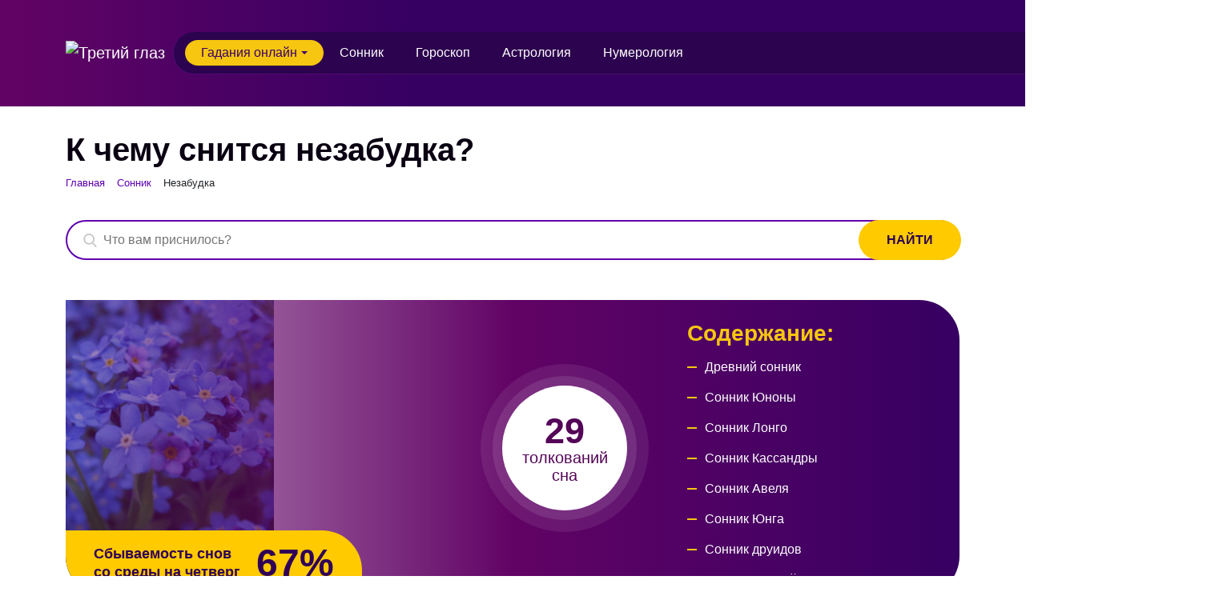

--- FILE ---
content_type: text/html; charset=UTF-8
request_url: https://t-eye.ru/sonnik/nezabudka/
body_size: 13553
content:
<!DOCTYPE html>
<html>
	<head>
        <meta name="viewport" content="width=device-width, initial-scale=1.0, maximum-scale=1.0, user-scalable=0">
		<title>Что означает сон незабудка по соннику 😴 - к чему снится незабудка</title>
        <meta http-equiv="Content-Type" content="text/html; charset=UTF-8" />
<meta name="robots" content="index, follow" />
<meta name="description" content="Что означает сон незабудка - ✅ бесплатное толкование сна онлайн по сонникам: древний сонник, Юноны, Лонго, Кассандры, Авеля, Юнга, друидов, модернистский сонник, для девочек, целительницы Федоровской, Симеона Прозорова, для стервы, новейший сонник, толкование снов, Шереминской, большой (Наталья Степанова), Нины Гришиной, цветов, детский сонник, толкователь снов, астрологический сонник, Кананита, эзотерический сонник, старинный сонник, персидский сонник, персидский Тифлиси, Хассе, Велес, электронный сонник" />
<link rel="canonical" href="https://t-eye.ru/sonnik/nezabudka/" />
<link href="/bitrix/js/main/core/css/core.min.css?16091675502854" type="text/css" rel="stylesheet" />

<script type="text/javascript" data-skip-moving="true">(function(w, d, n) {var cl = "bx-core";var ht = d.documentElement;var htc = ht ? ht.className : undefined;if (htc === undefined || htc.indexOf(cl) !== -1){return;}var ua = n.userAgent;if (/(iPad;)|(iPhone;)/i.test(ua)){cl += " bx-ios";}else if (/Android/i.test(ua)){cl += " bx-android";}cl += (/(ipad|iphone|android|mobile|touch)/i.test(ua) ? " bx-touch" : " bx-no-touch");cl += w.devicePixelRatio && w.devicePixelRatio >= 2? " bx-retina": " bx-no-retina";var ieVersion = -1;if (/AppleWebKit/.test(ua)){cl += " bx-chrome";}else if ((ieVersion = getIeVersion()) > 0){cl += " bx-ie bx-ie" + ieVersion;if (ieVersion > 7 && ieVersion < 10 && !isDoctype()){cl += " bx-quirks";}}else if (/Opera/.test(ua)){cl += " bx-opera";}else if (/Gecko/.test(ua)){cl += " bx-firefox";}if (/Macintosh/i.test(ua)){cl += " bx-mac";}ht.className = htc ? htc + " " + cl : cl;function isDoctype(){if (d.compatMode){return d.compatMode == "CSS1Compat";}return d.documentElement && d.documentElement.clientHeight;}function getIeVersion(){if (/Opera/i.test(ua) || /Webkit/i.test(ua) || /Firefox/i.test(ua) || /Chrome/i.test(ua)){return -1;}var rv = -1;if (!!(w.MSStream) && !(w.ActiveXObject) && ("ActiveXObject" in w)){rv = 11;}else if (!!d.documentMode && d.documentMode >= 10){rv = 10;}else if (!!d.documentMode && d.documentMode >= 9){rv = 9;}else if (d.attachEvent && !/Opera/.test(ua)){rv = 8;}if (rv == -1 || rv == 8){var re;if (n.appName == "Microsoft Internet Explorer"){re = new RegExp("MSIE ([0-9]+[\.0-9]*)");if (re.exec(ua) != null){rv = parseFloat(RegExp.$1);}}else if (n.appName == "Netscape"){rv = 11;re = new RegExp("Trident/.*rv:([0-9]+[\.0-9]*)");if (re.exec(ua) != null){rv = parseFloat(RegExp.$1);}}}return rv;}})(window, document, navigator);</script>


<link href="/bitrix/cache/css/s1/tg/page_4b38ba384f001e9f4a853a1399cc5356/page_4b38ba384f001e9f4a853a1399cc5356_v1.css?16124862991624" type="text/css"  rel="stylesheet" />
<link href="/bitrix/cache/css/s1/tg/template_4c2d6a6393875316f0776d312ffe571d/template_4c2d6a6393875316f0776d312ffe571d_v1.css?1708595198194033" type="text/css"  data-template-style="true" rel="stylesheet" />







        <link rel="shortcut icon" type="image/x-icon" href="https://t-eye.ru/favicon.ico">
        
        <link rel="preload" href="/bitrix/templates/tg/assets/css/fonts.css" as="style" onload="this.onload=null;this.rel='stylesheet'">
        <noscript><link rel="stylesheet" href="/bitrix/templates/tg/assets/css/fonts.css"></noscript>
        <!-- Yandex.Metrika counter -->  <noscript><div><img src="https://mc.yandex.ru/watch/72132610" style="position:absolute; left:-9999px;" alt="" /></div></noscript> <!-- /Yandex.Metrika counter -->
                    </head>
	<body>
        <header>
            <div id="panel">
                            </div>
            <div class="top-header-block-wrap">
                <nav class="navbar navbar-expand-lg">
                    <div class="container-xl">
                        <div class="logo">
                            <a class="navbar-brand" href="/"><img src="/bitrix/templates/tg/assets/img/logo.svg" alt="Третий глаз"></a>
                        </div>

                        <button class="navbar-toggler" type="button" data-bs-toggle="collapse" data-bs-target="#top-menu" aria-controls="top-menu" aria-expanded="false" aria-label="Toggle navigation">
                            <span class="navbar-toggler-icon"></span>
                        </button>
                        <div class="collapse navbar-collapse" id="top-menu">
                            <div class="logo logo-menu">
                                <a class="navbar-brand" href="/"><img src="/bitrix/templates/tg/assets/img/logo.svg" alt="Третий глаз"></a>
                            </div>
                            <ul class="navbar-nav me-auto mb-2 mb-md-0">
                                <li class="nav-item dropdown dd-menu-gd active">
                                    <a class="nav-link dropdown-toggle" href="#" data-bs-toggle="dropdown" aria-expanded="false">Гадания онлайн</a>
                                    <div class="dropdown-menu dropdown-menu-gd">
                                        <div class="menu-gd">
                                            <div class="menu-gd-inn">
                                                <div class="menu-gd-col">
                                                    <div class="menu-gd-col-title"><a href="/gadaniya/gadaniya-na-kartakh/">Гадание на картах</a></div>
                                                    <div class="menu-gd-col-inner">
                                                        <ul>
                                                            <li><a href="/gadaniya/gadaniya-na-kartakh-taro/">На картах Таро</a></li>
                                                            <li><a href="/gadaniya/gadaniya-na-kartakh-lenorman/">На картах Ленорман</a></li>
                                                            <li><a href="/gadaniya/gadaniya-na-tsyganskikh-kartakh/">На цыганских картах</a></li>
                                                            <li><a href="/gadaniya/gadaniya-na-igralnykh-kartakh/">На игральных картах</a></li>
                                                        </ul>
                                                    </div>
                                                </div>
                                                <div class="menu-gd-col">
                                                    <div class="menu-gd-col-title">Другие online гадания</div>
                                                    <div class="menu-gd-col-flex">
                                                        <div class="menu-gd-col-inner">
                                                            <ul>
                                                                <li><a href="/gadaniya/gadaniya-na-budushchee/">На будущее</a></li>
                                                                <li><a href="/gadaniya/gadaniya-na-lyubov/">На любовь</a></li>
                                                                <li><a href="/gadaniya/gadaniya-na-sveche/">На свече</a></li>
                                                                <li><a href="/gadaniya/gadaniya-na-kubikakh/">На кубиках</a></li>
                                                                <li><a href="/gadaniya/gadaniya-na-zerkale/">На зеркале</a></li>
                                                            </ul>
                                                        </div>
                                                        <div class="menu-gd-col-inner">
                                                            <ul>
                                                                <li><a href="/gadaniya/gadaniya-na-kofe/">На кофе</a></li>
                                                                <li><a href="/gadaniya/gadaniya-na-spichkakh/">На спичках</a></li>
                                                                <li><a href="/gadaniya/gadaniya-na-pechene/">На печенье</a></li>
                                                                <li><a href="/gadaniya/gadaniya-na-khrustalnom-share/">На шаре</a></li>
                                                                <li><a href="/gadaniya/gadaniya-na-situatsii/">На ситуации</a></li>
                                                            </ul>
                                                        </div>
                                                    </div>
                                                </div>
                                            </div>
                                            <div class="menu-gd-col-full">
                                                <a class="menu-gd-big-btn" href="/gadaniya/">Полный список <span>онлайн</span> гаданий</a>
                                            </div>
                                        </div>
                                    </div>
                                </li>
                                <li class="nav-item">
                                    <a class="nav-link" href="/sonnik/">Сонник</a>
                                </li>
                                <li class="nav-item">
                                    <a class="nav-link" href="/goroskop/">Гороскоп</a>
                                </li>
                                <li class="nav-item">
                                    <a class="nav-link" href="/astrologiya/">Астрология</a>
                                </li>
                                <li class="nav-item">
                                    <a class="nav-link" href="/numerologiya/">Нумерология</a>
                                </li>

                            </ul>
                            <form class="search form-pure d-none">
                                <input class="form-control" type="text" placeholder="Поиск" aria-label="Поиск">
                            </form>
                        </div>
                    </div>
                </nav>
            </div>
        </header>




    <section class="page-title">
        <div class="container-xl">
            <div class="row">
                <div class="col-12">

                    <h1>К чему снится незабудка?</h1>

                    <link href="/bitrix/css/main/font-awesome.css?160916755628777" type="text/css" rel="stylesheet" />
<div class="bx-breadcrumb" itemprop="http://schema.org/breadcrumb" itemscope itemtype="http://schema.org/BreadcrumbList">
			<div class="bx-breadcrumb-item " id="bx_breadcrumb_0" itemprop="itemListElement" itemscope itemtype="http://schema.org/ListItem">
				
				<a href="/" title="Главная" itemprop="item">
					<span itemprop="name">Главная</span>
				</a>
				<meta itemprop="position" content="1" />
			</div>
			<div class="bx-breadcrumb-item last-cr-item" id="bx_breadcrumb_1" itemprop="itemListElement" itemscope itemtype="http://schema.org/ListItem">
				<i class="fa fa-angle-right"></i>
				<a href="/sonnik/" title="Сонник" itemprop="item">
					<span itemprop="name">Сонник</span>
				</a>
				<meta itemprop="position" content="2" />
			</div>
			<div class="bx-breadcrumb-item">
				<i class="fa fa-angle-right"></i>
				<span>Незабудка</span>
			</div><div style="clear:both"></div></div>                </div>
            </div>
        </div>
    </section>


    <section class="sh-section sonnik-section-detail pb-50" itemscope itemtype="https://schema.org/Article">
        <meta itemprop="headline name" content="К чему снится незабудка?">
        <link itemprop="image" href="https://t-eye.ru/upload/resize_cache/iblock/72f/500_500_1/72fce34e7209bd62c0128a60d8ab938e.jpg">

        <div class="container-xl">
            <div class="row">
                <div class="col-lg col-sm-12 col-12">
                    <div class="search_sn">
                        

	<div id="title-search">
	<form action="/sonnik/search/index.php">
		<input id="title-search-input" placeholder="Что вам приснилось?" type="text" name="q" value="" size="40" maxlength="50" autocomplete="off" />
        <input name="s" type="submit" value='Найти' />
	</form>
	</div>
                                            </div>
                </div>
            </div>
            <div class="row">
                <div class="col-12" itemprop="articleBody">

                    <div class="sonnik-detail-top-block-wrap">
                        <div class="probability-block">
                                                        <div class="probability-txt">Сбываемость снов <br>со среды на четверг</div>
                            <div class="probability-percent">67%</div>
                        </div>
                        <div class="sonnik-detail-top-block">
                            <div class="sdtb-block sdtb-left">
                                <div class="slv-img">
                                    <img src="/upload/resize_cache/iblock/72f/500_500_1/72fce34e7209bd62c0128a60d8ab938e.jpg" alt="Что значит Незабудка во сне">
                                </div>
                            </div>
                            <div class="sdtb-block sdtb-right">
                                <div class="circle-num-wrap">
                                    <div class="circle-num">
                                        <strong>29 </strong>
                                        толкований<br> сна                                    </div>
                                </div>
                                <div class="soderzhanie">
                                    <div class="soderzhanie-title h3">Содержание:</div>
                                    <div class="soderzhanie-inner scroll-cust">
                                        <ul class="link-list-line">
                                                                                            <li data-bs-toggle="collapse" data-bs-target="#ac4695">
                                                    <a href="#drevniy-sonnik">
                                                 <strong>Древний сонник</strong>
                                                    </a>
                                                </li>
                                                                                            <li data-bs-toggle="collapse" data-bs-target="#ac177597">
                                                    <a href="#yunony">
                                                 <strong>Сонник Юноны</strong>
                                                    </a>
                                                </li>
                                                                                            <li data-bs-toggle="collapse" data-bs-target="#ac2207">
                                                    <a href="#sonnik-longo">
                                                 <strong>Сонник Лонго</strong>
                                                    </a>
                                                </li>
                                                                                            <li data-bs-toggle="collapse" data-bs-target="#ac144151">
                                                    <a href="#sonnik-kassandry">
                                                 <strong>Сонник Кассандры</strong>
                                                    </a>
                                                </li>
                                                                                            <li data-bs-toggle="collapse" data-bs-target="#ac129109">
                                                    <a href="#sonnik-avelya">
                                                 <strong>Сонник Авеля</strong>
                                                    </a>
                                                </li>
                                                                                            <li data-bs-toggle="collapse" data-bs-target="#ac165210">
                                                    <a href="#sonnik-yunga">
                                                 <strong>Сонник Юнга</strong>
                                                    </a>
                                                </li>
                                                                                            <li data-bs-toggle="collapse" data-bs-target="#ac87828">
                                                    <a href="#sonnik-druidov">
                                                 <strong>Сонник друидов</strong>
                                                    </a>
                                                </li>
                                                                                            <li data-bs-toggle="collapse" data-bs-target="#ac108449">
                                                    <a href="#modernistskiy-sonnik">
                                                 <strong>Модернистский сонник</strong>
                                                    </a>
                                                </li>
                                                                                            <li data-bs-toggle="collapse" data-bs-target="#ac80798">
                                                    <a href="#sonnik-dlya-devochek">
                                                 <strong>Сонник для девочек</strong>
                                                    </a>
                                                </li>
                                                                                            <li data-bs-toggle="collapse" data-bs-target="#ac99852">
                                                    <a href="#sonnik-tselitelnitsy-fedorovskoy">
                                                 <strong>Сонник целительницы Федоровской</strong>
                                                    </a>
                                                </li>
                                                                                            <li data-bs-toggle="collapse" data-bs-target="#ac54571">
                                                    <a href="#sonnik-simeona-prozorova">
                                                 <strong>Сонник Симеона Прозорова</strong>
                                                    </a>
                                                </li>
                                                                                            <li data-bs-toggle="collapse" data-bs-target="#ac64126">
                                                    <a href="#sonnik-dlya-stervy">
                                                 <strong>Сонник для стервы</strong>
                                                    </a>
                                                </li>
                                                                                            <li data-bs-toggle="collapse" data-bs-target="#ac61356">
                                                    <a href="#noveyshiy-sonnik">
                                                 <strong>Новейший сонник</strong>
                                                    </a>
                                                </li>
                                                                                            <li data-bs-toggle="collapse" data-bs-target="#ac43413">
                                                    <a href="#sonnik-tolkovanie-snov">
                                                 <strong>Сонник толкование снов</strong>
                                                    </a>
                                                </li>
                                                                                            <li data-bs-toggle="collapse" data-bs-target="#ac85483">
                                                    <a href="#sonnik-shereminskoy">
                                                 <strong>Сонник Шереминской</strong>
                                                    </a>
                                                </li>
                                                                                            <li data-bs-toggle="collapse" data-bs-target="#ac38416">
                                                    <a href="#bolshoy-sonnik">
                                                 <strong>Большой сонник (Наталья Степанова)</strong>
                                                    </a>
                                                </li>
                                                                                            <li data-bs-toggle="collapse" data-bs-target="#ac93934">
                                                    <a href="#sonnik-niny-grishinoy">
                                                 <strong>Сонник Нины Гришиной</strong>
                                                    </a>
                                                </li>
                                                                                            <li data-bs-toggle="collapse" data-bs-target="#ac2777">
                                                    <a href="#sonnik-tsvetov">
                                                 <strong>Сонник цветов</strong>
                                                    </a>
                                                </li>
                                                                                            <li data-bs-toggle="collapse" data-bs-target="#ac7184">
                                                    <a href="#detskiy-sonnik">
                                                 <strong>Детский сонник</strong>
                                                    </a>
                                                </li>
                                                                                            <li data-bs-toggle="collapse" data-bs-target="#ac48151">
                                                    <a href="#sonnik-tolkovatel-snov">
                                                 <strong>Сонник толкователь снов</strong>
                                                    </a>
                                                </li>
                                                                                            <li data-bs-toggle="collapse" data-bs-target="#ac66322">
                                                    <a href="#astrologicheskiy-sonnik">
                                                 <strong>Астрологический сонник</strong>
                                                    </a>
                                                </li>
                                                                                            <li data-bs-toggle="collapse" data-bs-target="#ac23405">
                                                    <a href="#sonnik-kananita">
                                                 <strong>Сонник Кананита</strong>
                                                    </a>
                                                </li>
                                                                                            <li data-bs-toggle="collapse" data-bs-target="#ac18956">
                                                    <a href="#ezotericheskiy-sonnik">
                                                 <strong>Эзотерический сонник</strong>
                                                    </a>
                                                </li>
                                                                                            <li data-bs-toggle="collapse" data-bs-target="#ac65099">
                                                    <a href="#starinnyy-sonnik">
                                                 <strong>Старинный сонник</strong>
                                                    </a>
                                                </li>
                                                                                            <li data-bs-toggle="collapse" data-bs-target="#ac86358">
                                                    <a href="#persidskiy-sonnik">
                                                 <strong>Персидский сонник</strong>
                                                    </a>
                                                </li>
                                                                                            <li data-bs-toggle="collapse" data-bs-target="#ac98606">
                                                    <a href="#persidskiy-sonnik-tiflisi">
                                                 <strong>Персидский сонник Тифлиси</strong>
                                                    </a>
                                                </li>
                                                                                            <li data-bs-toggle="collapse" data-bs-target="#ac25417">
                                                    <a href="#sonnik-khasse">
                                                 <strong>Сонник Хассе</strong>
                                                    </a>
                                                </li>
                                                                                            <li data-bs-toggle="collapse" data-bs-target="#ac17467">
                                                    <a href="#sonnik-veles">
                                                 <strong>Сонник Велес</strong>
                                                    </a>
                                                </li>
                                                                                            <li data-bs-toggle="collapse" data-bs-target="#ac14422">
                                                    <a href="#elektronnyy-sonnik">
                                                 <strong>Электронный сонник</strong>
                                                    </a>
                                                </li>
                                                                                    </ul>
                                    </div>
                                </div>
                            </div>
                        </div>
                    </div>

                                        
                                        <div class="slovo-znch-wrap">
                        <div class="slovo-znch">
                                                                                                <h2 id="drevniy-sonnik">Видеть во сне незабудка - древний сонник</h2>
                                                                                            <img src="/upload/resize_cache/iblock/e4d/270_270_1/e4d5968a6056086fc66e3f6a6d6d8615.jpg" class="znch-img-more" alt="Незабудки - фото №1">
                                                        <div class="slovo-znch-body" >
                                                                    <p>Незабудка – название этого цветка говорит само за себя, незабудка символизирует верность, привязанность, любовь, преодолевающую все преграды и разлуки. Во сне подарить кому-нибудь незабудки – знак искреннего чувства, особой душевной расположенности к этому человеку, по всей видимости, наяву Вы будете очень близки с ним. Если Вы видите растущие незабудки, то это предзнаменование, обещающее появление в Вашей жизни настоящей любви, очень редкого и трепетного чувства, которое Вы пронесете через всю жизнь. Увядшие или засохшие незабудки – плохой знак, предвещающий долгую разлуку или потерю любимого человека, после чего Вы иначе станете смотреть на жизнь.</p>
                                                            </div>
                        </div>
                                                
                    </div>
                                                            <div class="slovo-znch-wrap">
                        <div class="slovo-znch">
                                                                                                <h2 id="yunony">Значение сновидения незабудка (цветок) - сонник Юноны</h2>
                                                                                            <img src="/upload/resize_cache/iblock/72f/270_270_1/72fce34e7209bd62c0128a60d8ab938e.jpg" class="znch-img-more" alt="Незабудка (цветок) - фото №2">
                                                        <div class="slovo-znch-body" >
                                                                    <p>Сон, в котором видишь цветок незабудки, обычно означает нежную любовь, доверие, мир и спокойствие. Это символ гармонии, чистоты и умиротворения. Возможно, ты чувствуешь внутри себя желание продолжать развиваться и двигаться вперед, а цветок незабудки в твоих мечтах - это намек на то, что ты на верном пути. Если цветок незабудки снится вам, то не забывайте свои идеалы и ценности, оставайтесь верными своим принципам и не бойтесь проявлять свою индивидуальность. Цветок незабудки также может символизировать память о прошлом, научитесь принимать и прощать, чтобы освободить свое сердце от обид и негатива. В целом, сон, в котором вы видите цветок незабудки, говорит о прекрасных перспективах в будущем и о том, что жизнь будет полна ярких и приятных эмоций.</p>
                                                            </div>
                        </div>
                                                
                    </div>
                                                            <div class="slovo-znch-wrap">
                        <div class="slovo-znch">
                                                                                                <h2 id="sonnik-longo">Толкование сна незабудка - сонник Лонго</h2>
                                                                                        <div class="slovo-znch-body" >
                                                                    <p>Срывать во сне незабудки - в реальности вас привлекает все простое и незамысловатое.Ваш стиль - «простота, рождающая оригинальность».Вы живете совершенно не стремясь к вычурности и богатству, потому что считаете, что не в этом счастье.Вы легки в общении, потому что не стараетесь выглядеть лучше, чем вы есть на самом деле, и никогда не строите из себя не весть что, при этом считая других мусором.В любой ситуации вы ведете себя естественно и просто, и благодаря этому у вас хорошие и ровные отношения со всеми.</p>
                                                            </div>
                        </div>
                                                
                    </div>
                                                            <div class="slovo-znch-wrap">
                        <div class="slovo-znch">
                                                                                                <h2 id="sonnik-kassandry">Что делать, если приснился незабудка - сонник Кассандры</h2>
                                                                                        <div class="slovo-znch-body" >
                                                                    <p>Сон, в котором вам приснилась незабудка, говорит о том, что у вас будет возможность изменить свою жизнь к лучшему. Если же во сне вы увидели цветущую незабудку, то это значит, что ваши дела пойдут на лад и все задуманное вами сбудется. Также такой сон может предвещать встречу с человеком, который станет для вас хорошим другом или родственником. Цветущие незабудки – знак того, что ваш партнер по браку скоро изменит свое отношение к вам из-за каких-то личных проблем. </p>
                                                            </div>
                        </div>
                                                
                    </div>
                                                            <div class="slovo-znch-wrap">
                        <div class="slovo-znch">
                                                                                                <h2 id="sonnik-avelya">Увидеть во сне незабудка - сонник Авеля</h2>
                                                                                        <div class="slovo-znch-body" >
                                                                    <p>Сон, в котором Вы видите незабудку, говорит о том, что Вам не хватает внимания и заботы со стороны близких людей. Возможно, у Вас есть какие-то проблемы на работе или с любимым человеком. Незабудка во сне - символ того, что Ваши чувства к кому-то остыли из-за каких-то жизненных неурядиц. Если вам приснилось, что вы заготавливаете для кого-то незабудки, то это может означать, что кто-то очень нуждается в Вашей заботе и внимании. </p>
                                                            </div>
                        </div>
                                                
                    </div>
                                                            <div class="slovo-znch-wrap">
                        <div class="slovo-znch">
                                                                                                <h2 id="sonnik-yunga">Сон про незабудка (цветок) - сонник Юнга</h2>
                                                                                        <div class="slovo-znch-body" >
                                                                    <p>Сон, в котором вы видите незабудки, символизирует нежность, чистоту и надежность. Возможно, вам следует проявить больше заботы и внимания к окружающим вас людям, а также сохранять осторожность и точность в своих делах. Также незабудки могут указывать на то, что вам стоит уделить внимание своей эмоциональной стороне, возможно, поработать над своими страхами, сомнениями и тревогами.</p>
                                                            </div>
                        </div>
                                                
                    </div>
                                                            <div class="slovo-znch-wrap">
                        <div class="slovo-znch">
                                                                                                <h2 id="sonnik-druidov">Что означает сон незабудка - сонник друидов</h2>
                                                                                        <div class="slovo-znch-body" itemprop="description">
                                                                    <p>Приснившаяся во сне незабудка напоминает о прекрасном времени, проведённом рядом с любимым человеком когда-то давно. Однако, по-видимому, обстоятельства вашей жизни могут сложиться так, что старая любовь вдруг вспыхнет с новой силой.</p>
                                                            </div>
                        </div>
                                                
                    </div>
                                                            <div class="slovo-znch-wrap">
                        <div class="slovo-znch">
                                                                                                <h2 id="modernistskiy-sonnik">Значение сна незабудки - модернистский сонник</h2>
                                                                                        <div class="slovo-znch-body" >
                                                                    <p>Видеть во сне незабудки или получать их в подарок от кого-либо — означает, что к вам вернется ваша старая любовь; собирать или дарить цветы — знак того, что вы будете покинуты или забыты друзьями и близкими людьми. </p>
                                                            </div>
                        </div>
                                                
                    </div>
                                        
                                        <div class="accordion accordion-flush accordion-sn" id="accordionFlush">
                                            <div class="accordion-item" id="sonnik-dlya-devochek">
                            <div class="accordion-header" id="ac80798-heading">
                                <button class="accordion-button collapsed" type="button" data-bs-toggle="collapse" data-bs-target="#ac80798" aria-expanded="false" aria-controls="ac80798">
                                                                                                                    <span>Сонник для девочек</span>
                                                                    </button>
                            </div>
                            <div id="ac80798" class="accordion-collapse collapse" aria-labelledby="ac80798-heading" data-bs-parent="#accordionFlush">
                                <div class="accordion-body" >
                                                                            <p>Видеть цветущие незабудки - романтическое чувство.Сорвать во сне незабудку - утрата.Попроси прощения, скажи, что наяву так никогда не поступаешь и больше не будешь делать этого и во сне.</p>
                                                                                                        </div>
                            </div>
                        </div>
                                            <div class="accordion-item" id="sonnik-tselitelnitsy-fedorovskoy">
                            <div class="accordion-header" id="ac99852-heading">
                                <button class="accordion-button collapsed" type="button" data-bs-toggle="collapse" data-bs-target="#ac99852" aria-expanded="false" aria-controls="ac99852">
                                                                                                                    <span>Сонник целительницы Федоровской</span>
                                                                    </button>
                            </div>
                            <div id="ac99852" class="accordion-collapse collapse" aria-labelledby="ac99852-heading" data-bs-parent="#accordionFlush">
                                <div class="accordion-body" >
                                                                            <p>Если вам приснилась незабудка — в ближайшее время вы увидите мертвого младенца. Во сне вы собирали незабудки — остерегайтесь, случайно можете совершить преступление.</p>
                                                                                                        </div>
                            </div>
                        </div>
                                            <div class="accordion-item" id="sonnik-simeona-prozorova">
                            <div class="accordion-header" id="ac54571-heading">
                                <button class="accordion-button collapsed" type="button" data-bs-toggle="collapse" data-bs-target="#ac54571" aria-expanded="false" aria-controls="ac54571">
                                                                                                                    <span>Сонник Симеона Прозорова</span>
                                                                    </button>
                            </div>
                            <div id="ac54571" class="accordion-collapse collapse" aria-labelledby="ac54571-heading" data-bs-parent="#accordionFlush">
                                <div class="accordion-body" >
                                                                            <p>Сон обещает супружескую верность и счастье в браке.Представьте, что вы украшаете букетом незабудок супружескую постель.</p>
                                                                                                        </div>
                            </div>
                        </div>
                                            <div class="accordion-item" id="sonnik-dlya-stervy">
                            <div class="accordion-header" id="ac64126-heading">
                                <button class="accordion-button collapsed" type="button" data-bs-toggle="collapse" data-bs-target="#ac64126" aria-expanded="false" aria-controls="ac64126">
                                                                                                                    <span>Сонник для стервы</span>
                                                                    </button>
                            </div>
                            <div id="ac64126" class="accordion-collapse collapse" aria-labelledby="ac64126-heading" data-bs-parent="#accordionFlush">
                                <div class="accordion-body" >
                                                                            <p>Незабудки — о себе напомнит старый друг или подруга, и вы прекрасно проведете время в приятных разговорах.</p>
                                                                                                        </div>
                            </div>
                        </div>
                                            <div class="accordion-item" id="noveyshiy-sonnik">
                            <div class="accordion-header" id="ac61356-heading">
                                <button class="accordion-button collapsed" type="button" data-bs-toggle="collapse" data-bs-target="#ac61356" aria-expanded="false" aria-controls="ac61356">
                                                                                                                    <span>Новейший сонник</span>
                                                                    </button>
                            </div>
                            <div id="ac61356" class="accordion-collapse collapse" aria-labelledby="ac61356-heading" data-bs-parent="#accordionFlush">
                                <div class="accordion-body" >
                                                                            <p>Дарить незабудки – к скорой разлуке.Получать – к роману, на который вы возлагаете большие надежды.</p>
                                                                                                        </div>
                            </div>
                        </div>
                                            <div class="accordion-item" id="sonnik-tolkovanie-snov">
                            <div class="accordion-header" id="ac43413-heading">
                                <button class="accordion-button collapsed" type="button" data-bs-toggle="collapse" data-bs-target="#ac43413" aria-expanded="false" aria-controls="ac43413">
                                                                                                                    <span>Сонник толкование снов</span>
                                                                    </button>
                            </div>
                            <div id="ac43413" class="accordion-collapse collapse" aria-labelledby="ac43413-heading" data-bs-parent="#accordionFlush">
                                <div class="accordion-body" >
                                                                            <p>Видеть во сне этот неприхотливый цветок — к нежному отношению к девушке.</p>
                                                                                                        </div>
                            </div>
                        </div>
                                            <div class="accordion-item" id="sonnik-shereminskoy">
                            <div class="accordion-header" id="ac85483-heading">
                                <button class="accordion-button collapsed" type="button" data-bs-toggle="collapse" data-bs-target="#ac85483" aria-expanded="false" aria-controls="ac85483">
                                                                                                                    <span>Сонник Шереминской</span>
                                                                    </button>
                            </div>
                            <div id="ac85483" class="accordion-collapse collapse" aria-labelledby="ac85483-heading" data-bs-parent="#accordionFlush">
                                <div class="accordion-body" >
                                                                            <p>Знак возрождения утраченных чувств, встреча с бывшим возлюбленным.</p>
                                                                                                        </div>
                            </div>
                        </div>
                                            <div class="accordion-item" id="bolshoy-sonnik">
                            <div class="accordion-header" id="ac38416-heading">
                                <button class="accordion-button collapsed" type="button" data-bs-toggle="collapse" data-bs-target="#ac38416" aria-expanded="false" aria-controls="ac38416">
                                                                                                                    <span>Большой сонник (Наталья Степанова)</span>
                                                                    </button>
                            </div>
                            <div id="ac38416" class="accordion-collapse collapse" aria-labelledby="ac38416-heading" data-bs-parent="#accordionFlush">
                                <div class="accordion-body" >
                                                                            <p>Видеть этот простенький цветок во сне — к глубокой верности.</p>
                                                                                                        </div>
                            </div>
                        </div>
                                            <div class="accordion-item" id="sonnik-niny-grishinoy">
                            <div class="accordion-header" id="ac93934-heading">
                                <button class="accordion-button collapsed" type="button" data-bs-toggle="collapse" data-bs-target="#ac93934" aria-expanded="false" aria-controls="ac93934">
                                                                                                                    <span>Сонник Нины Гришиной</span>
                                                                    </button>
                            </div>
                            <div id="ac93934" class="accordion-collapse collapse" aria-labelledby="ac93934-heading" data-bs-parent="#accordionFlush">
                                <div class="accordion-body" >
                                                                            <p>Незабудка — романтическое чувство. Ее срывать — утрата.</p>
                                                                                                        </div>
                            </div>
                        </div>
                                            <div class="accordion-item" id="sonnik-tsvetov">
                            <div class="accordion-header" id="ac2777-heading">
                                <button class="accordion-button collapsed" type="button" data-bs-toggle="collapse" data-bs-target="#ac2777" aria-expanded="false" aria-controls="ac2777">
                                                                                                                    <span>Сонник цветов</span>
                                                                    </button>
                            </div>
                            <div id="ac2777" class="accordion-collapse collapse" aria-labelledby="ac2777-heading" data-bs-parent="#accordionFlush">
                                <div class="accordion-body" >
                                                                            <p>Незабудка – романтическое чувство. Ее срывать – утрата.</p>
                                                                                                        </div>
                            </div>
                        </div>
                                            <div class="accordion-item" id="detskiy-sonnik">
                            <div class="accordion-header" id="ac7184-heading">
                                <button class="accordion-button collapsed" type="button" data-bs-toggle="collapse" data-bs-target="#ac7184" aria-expanded="false" aria-controls="ac7184">
                                                                                                                    <span>Детский сонник</span>
                                                                    </button>
                            </div>
                            <div id="ac7184" class="accordion-collapse collapse" aria-labelledby="ac7184-heading" data-bs-parent="#accordionFlush">
                                <div class="accordion-body" >
                                                                            <p>Незабудка – новая мелодрама тебя растрогает до слез.</p>
                                                                                                        </div>
                            </div>
                        </div>
                                            <div class="accordion-item" id="sonnik-tolkovatel-snov">
                            <div class="accordion-header" id="ac48151-heading">
                                <button class="accordion-button collapsed" type="button" data-bs-toggle="collapse" data-bs-target="#ac48151" aria-expanded="false" aria-controls="ac48151">
                                                                                                                    <span>Сонник толкователь снов</span>
                                                                    </button>
                            </div>
                            <div id="ac48151" class="accordion-collapse collapse" aria-labelledby="ac48151-heading" data-bs-parent="#accordionFlush">
                                <div class="accordion-body" >
                                                                            <p>К напрасной попытке что-то вспомнить.</p>
                                                                                                        </div>
                            </div>
                        </div>
                                            <div class="accordion-item" id="astrologicheskiy-sonnik">
                            <div class="accordion-header" id="ac66322-heading">
                                <button class="accordion-button collapsed" type="button" data-bs-toggle="collapse" data-bs-target="#ac66322" aria-expanded="false" aria-controls="ac66322">
                                                                                                                    <span>Астрологический сонник</span>
                                                                    </button>
                            </div>
                            <div id="ac66322" class="accordion-collapse collapse" aria-labelledby="ac66322-heading" data-bs-parent="#accordionFlush">
                                <div class="accordion-body" >
                                                                            <p>К внезапной радости.Секстиль.</p>
                                                                                                        </div>
                            </div>
                        </div>
                                            <div class="accordion-item" id="sonnik-kananita">
                            <div class="accordion-header" id="ac23405-heading">
                                <button class="accordion-button collapsed" type="button" data-bs-toggle="collapse" data-bs-target="#ac23405" aria-expanded="false" aria-controls="ac23405">
                                                                                                                    <span>Сонник Кананита</span>
                                                                    </button>
                            </div>
                            <div id="ac23405" class="accordion-collapse collapse" aria-labelledby="ac23405-heading" data-bs-parent="#accordionFlush">
                                <div class="accordion-body" >
                                                                            <p>Незабудки - Легкая печаль.</p>
                                                                                                        </div>
                            </div>
                        </div>
                                            <div class="accordion-item" id="ezotericheskiy-sonnik">
                            <div class="accordion-header" id="ac18956-heading">
                                <button class="accordion-button collapsed" type="button" data-bs-toggle="collapse" data-bs-target="#ac18956" aria-expanded="false" aria-controls="ac18956">
                                                                                                                    <span>Эзотерический сонник</span>
                                                                    </button>
                            </div>
                            <div id="ac18956" class="accordion-collapse collapse" aria-labelledby="ac18956-heading" data-bs-parent="#accordionFlush">
                                <div class="accordion-body" >
                                                                            <p>Незабудки - Легкая печаль.</p>
                                                                                                        </div>
                            </div>
                        </div>
                                            <div class="accordion-item" id="starinnyy-sonnik">
                            <div class="accordion-header" id="ac65099-heading">
                                <button class="accordion-button collapsed" type="button" data-bs-toggle="collapse" data-bs-target="#ac65099" aria-expanded="false" aria-controls="ac65099">
                                                                                                                    <span>Старинный сонник</span>
                                                                    </button>
                            </div>
                            <div id="ac65099" class="accordion-collapse collapse" aria-labelledby="ac65099-heading" data-bs-parent="#accordionFlush">
                                <div class="accordion-body" >
                                                                            <p>Сердечная дружба.Радость.</p>
                                                                                                        </div>
                            </div>
                        </div>
                                            <div class="accordion-item" id="persidskiy-sonnik">
                            <div class="accordion-header" id="ac86358-heading">
                                <button class="accordion-button collapsed" type="button" data-bs-toggle="collapse" data-bs-target="#ac86358" aria-expanded="false" aria-controls="ac86358">
                                                                                                                    <span>Персидский сонник</span>
                                                                    </button>
                            </div>
                            <div id="ac86358" class="accordion-collapse collapse" aria-labelledby="ac86358-heading" data-bs-parent="#accordionFlush">
                                <div class="accordion-body" >
                                                                            <p>Память, воспоминание.</p>
                                                                                                        </div>
                            </div>
                        </div>
                                            <div class="accordion-item" id="persidskiy-sonnik-tiflisi">
                            <div class="accordion-header" id="ac98606-heading">
                                <button class="accordion-button collapsed" type="button" data-bs-toggle="collapse" data-bs-target="#ac98606" aria-expanded="false" aria-controls="ac98606">
                                                                                                                    <span>Персидский сонник Тифлиси</span>
                                                                    </button>
                            </div>
                            <div id="ac98606" class="accordion-collapse collapse" aria-labelledby="ac98606-heading" data-bs-parent="#accordionFlush">
                                <div class="accordion-body" >
                                                                            <p>Память, воспоминание.</p>
                                                                                                        </div>
                            </div>
                        </div>
                                            <div class="accordion-item" id="sonnik-khasse">
                            <div class="accordion-header" id="ac25417-heading">
                                <button class="accordion-button collapsed" type="button" data-bs-toggle="collapse" data-bs-target="#ac25417" aria-expanded="false" aria-controls="ac25417">
                                                                                                                    <span>Сонник Хассе</span>
                                                                    </button>
                            </div>
                            <div id="ac25417" class="accordion-collapse collapse" aria-labelledby="ac25417-heading" data-bs-parent="#accordionFlush">
                                <div class="accordion-body" >
                                                                            <p>Найдешь верную душу</p>
                                                                                                        </div>
                            </div>
                        </div>
                                            <div class="accordion-item" id="sonnik-veles">
                            <div class="accordion-header" id="ac17467-heading">
                                <button class="accordion-button collapsed" type="button" data-bs-toggle="collapse" data-bs-target="#ac17467" aria-expanded="false" aria-controls="ac17467">
                                                                                                                    <span>Сонник Велес</span>
                                                                    </button>
                            </div>
                            <div id="ac17467" class="accordion-collapse collapse" aria-labelledby="ac17467-heading" data-bs-parent="#accordionFlush">
                                <div class="accordion-body" >
                                                                            <p>Радостное свидание.</p>
                                                                                                        </div>
                            </div>
                        </div>
                                            <div class="accordion-item" id="elektronnyy-sonnik">
                            <div class="accordion-header" id="ac14422-heading">
                                <button class="accordion-button collapsed" type="button" data-bs-toggle="collapse" data-bs-target="#ac14422" aria-expanded="false" aria-controls="ac14422">
                                                                                                                    <span>Электронный сонник</span>
                                                                    </button>
                            </div>
                            <div id="ac14422" class="accordion-collapse collapse" aria-labelledby="ac14422-heading" data-bs-parent="#accordionFlush">
                                <div class="accordion-body" >
                                                                            <p>радость</p>
                                                                                                        </div>
                            </div>
                        </div>
                                        </div>
                    
                                        <div class="sim-link-wrap">
                        <h2>Возможно вам снилось:</h2>
                        <div class="sim-link-list">
                                                    <a href="/sonnik/nezakonnoe-ditya/">Незаконное дитя</a>
                                                    <a href="/sonnik/nezavisimyy/">Независимый</a>
                                                    <a href="/sonnik/nezavisimost/">Независимость</a>
                                                    <a href="/sonnik/nezavershennaya-deyatelnost/">Незавершенная деятельность</a>
                                                    <a href="/sonnik/nezhnost/">Нежность</a>
                                                    <a href="/sonnik/nedug/">Недуг</a>
                                                    <a href="/sonnik/nedrug/">Недруг</a>
                                                    <a href="/sonnik/nedoumenie/">Недоумение</a>
                                                </div>
                    </div>
                    
                    <div class="rtb-adv-wrap rtb-adv-2">
                        <!-- Yandex.RTB R-A-2702388-2 -->
                        <div id="yandex_rtb_R-A-2702388-2"></div>
                                            </div>

                </div>
            </div>
        </div>
    </section>







<!-- Yandex.RTB R-A-2702388-3 -->
<footer class="text-center text-small mt-auto">
    <div class="footer-text">
        © 2026 Третий глаз
    </div>
    <ul class="list-inline">
        <li class="list-inline-item"><a href="#">Обратная связь</a></li>
        <li class="list-inline-item"><a href="#">Политика конфиденциальности</a></li>
        <li class="list-inline-item"><a href="mailto:informad@yandex.ru">informad@yandex.ru</a></li>
    </ul>
</footer>

	<script type="text/javascript">if(!window.BX)window.BX={};if(!window.BX.message)window.BX.message=function(mess){if(typeof mess==='object'){for(let i in mess) {BX.message[i]=mess[i];} return true;}};</script>
<script type="text/javascript">(window.BX||top.BX).message({'JS_CORE_LOADING':'Загрузка...','JS_CORE_NO_DATA':'- Нет данных -','JS_CORE_WINDOW_CLOSE':'Закрыть','JS_CORE_WINDOW_EXPAND':'Развернуть','JS_CORE_WINDOW_NARROW':'Свернуть в окно','JS_CORE_WINDOW_SAVE':'Сохранить','JS_CORE_WINDOW_CANCEL':'Отменить','JS_CORE_WINDOW_CONTINUE':'Продолжить','JS_CORE_H':'ч','JS_CORE_M':'м','JS_CORE_S':'с','JSADM_AI_HIDE_EXTRA':'Скрыть лишние','JSADM_AI_ALL_NOTIF':'Показать все','JSADM_AUTH_REQ':'Требуется авторизация!','JS_CORE_WINDOW_AUTH':'Войти','JS_CORE_IMAGE_FULL':'Полный размер'});</script><script type="text/javascript" src="/bitrix/js/main/core/core.min.js?1612223951252123"></script><script>BX.setJSList(['/bitrix/js/main/core/core_ajax.js','/bitrix/js/main/core/core_promise.js','/bitrix/js/main/polyfill/promise/js/promise.js','/bitrix/js/main/loadext/loadext.js','/bitrix/js/main/loadext/extension.js','/bitrix/js/main/polyfill/promise/js/promise.js','/bitrix/js/main/polyfill/find/js/find.js','/bitrix/js/main/polyfill/includes/js/includes.js','/bitrix/js/main/polyfill/matches/js/matches.js','/bitrix/js/ui/polyfill/closest/js/closest.js','/bitrix/js/main/polyfill/fill/main.polyfill.fill.js','/bitrix/js/main/polyfill/find/js/find.js','/bitrix/js/main/polyfill/matches/js/matches.js','/bitrix/js/main/polyfill/core/dist/polyfill.bundle.js','/bitrix/js/main/core/core.js','/bitrix/js/main/polyfill/intersectionobserver/js/intersectionobserver.js','/bitrix/js/main/lazyload/dist/lazyload.bundle.js','/bitrix/js/main/polyfill/core/dist/polyfill.bundle.js','/bitrix/js/main/parambag/dist/parambag.bundle.js']);
BX.setCSSList(['/bitrix/js/main/core/css/core.css','/bitrix/js/main/lazyload/dist/lazyload.bundle.css','/bitrix/js/main/parambag/dist/parambag.bundle.css']);</script>
<script type="text/javascript">(window.BX||top.BX).message({'LANGUAGE_ID':'ru','FORMAT_DATE':'DD.MM.YYYY','FORMAT_DATETIME':'DD.MM.YYYY HH:MI:SS','COOKIE_PREFIX':'BITRIX_SM','SERVER_TZ_OFFSET':'10800','SITE_ID':'s1','SITE_DIR':'/','USER_ID':'','SERVER_TIME':'1769097131','USER_TZ_OFFSET':'0','USER_TZ_AUTO':'Y','bitrix_sessid':'d519016a5aeb2d95e205b569dcc5d5c9'});</script><script type="text/javascript">BX.setJSList(['/bitrix/components/bitrix/search.title/script.js','/bitrix/templates/tg/assets/js/jquery-3.5.1.min.js','/bitrix/templates/tg/assets/bootstrap/js/bootstrap.min.js','/bitrix/templates/tg/assets/js/script.js']);</script>
<script type="text/javascript">BX.setCSSList(['/bitrix/templates/tg/components/bitrix/search.title/search_form_sn/style.css','/bitrix/templates/tg/components/bitrix/breadcrumb/breadcrumbs/style.css','/bitrix/templates/tg/assets/bootstrap/css/bootstrap.min.css','/bitrix/templates/tg/assets/css/style.css','/bitrix/templates/tg/assets/css/responsive.css']);</script>


<script type="text/javascript"  src="/bitrix/cache/js/s1/tg/template_b06230082f82ebb34135bfe8400531ae/template_b06230082f82ebb34135bfe8400531ae_v1.js?1612485833153151"></script>
<script type="text/javascript"  src="/bitrix/cache/js/s1/tg/page_7663b7a97aa4ffdc1c3b4f112a56f740/page_7663b7a97aa4ffdc1c3b4f112a56f740_v1.js?16124862996879"></script>
<script type="text/javascript">var _ba = _ba || []; _ba.push(["aid", "87a8ffcec840cb0c5211063f6f44958b"]); _ba.push(["host", "t-eye.ru"]); (function() {var ba = document.createElement("script"); ba.type = "text/javascript"; ba.async = true;ba.src = (document.location.protocol == "https:" ? "https://" : "http://") + "bitrix.info/ba.js";var s = document.getElementsByTagName("script")[0];s.parentNode.insertBefore(ba, s);})();</script>


<script type="text/javascript" > (function(m,e,t,r,i,k,a){m[i]=m[i]||function(){(m[i].a=m[i].a||[]).push(arguments)}; m[i].l=1*new Date();k=e.createElement(t),a=e.getElementsByTagName(t)[0],k.async=1,k.src=r,a.parentNode.insertBefore(k,a)}) (window, document, "script", "https://mc.yandex.ru/metrika/tag.js", "ym"); ym(72132610, "init", { clickmap:true, trackLinks:true, accurateTrackBounce:true, webvisor:true }); </script><script>window.yaContextCb=window.yaContextCb||[]</script>
<script src="https://yandex.ru/ads/system/context.js" async></script>
<script>
	BX.ready(function(){
		new JCTitleSearch({
			'AJAX_PAGE' : '/sonnik/nezabudka/?ELEMENT_CODE=nezabudka',
			'CONTAINER_ID': 'title-search',
			'INPUT_ID': 'title-search-input',
			'MIN_QUERY_LEN': 2
		});
	});
</script>
<script>window.yaContextCb.push(()=>{
                                Ya.Context.AdvManager.render({
                                    "blockId": "R-A-2702388-2",
                                    "renderTo": "yandex_rtb_R-A-2702388-2",
                                    "type": "feed"
                                })
                            })
                        </script>
<script>
    window.yaContextCb.push(()=>{
        Ya.Context.AdvManager.render({
            "blockId": "R-A-2702388-3",
            "type": "floorAd",
            "platform": "touch"
        })
    })
</script>
</body>


</html>

--- FILE ---
content_type: text/css
request_url: https://t-eye.ru/bitrix/cache/css/s1/tg/page_4b38ba384f001e9f4a853a1399cc5356/page_4b38ba384f001e9f4a853a1399cc5356_v1.css?16124862991624
body_size: 429
content:


/* Start:/bitrix/templates/tg/components/bitrix/search.title/search_form_sn/style.css?16116182491343*/
table.title-search-result {
	border-collapse: collapse;
	border:none;
	width:10%;
}

table.title-search-result th {
	background-color:#F7F7F7;
	border-right:1px solid #e8e8e8;
	color:#949494;
	font-weight:normal;
	padding-top:2px;
	padding-bottom:2px;
	padding-left:14px;
 	padding-right:12px;
	text-align:right;
	vertical-align:top;
	white-space:nowrap;
	width:1%;
}

table.title-search-result td {
	background-color:white;
	color:black;
	font-weight:normal;
	padding-top:2px;
	padding-bottom:2px;
	text-align:left;
	white-space:nowrap;
}

table.title-search-result td.title-search-item {
	padding-left:8px;
	padding-right:15px;
}


table.title-search-result td.title-search-item img {
	vertical-align:top;
}

table.title-search-result td.title-search-more {
	font-size:11px;
	font-weight:normal;
	padding-right:15px;
	padding-left:24px;
	padding-top:0px;
}

table.title-search-result td.title-search-more a
{
	padding-left:12px;
	padding-right:15px;
	text-decoration:none;
	color:#999999;
}


table.title-search-result td.title-search-separator
, table.title-search-result th.title-search-separator {
	padding-top:0px;
	padding-bottom:0px;
	font-size:4px;
}

div.title-search-fader {
	display:none;
	background-image: url('/bitrix/templates/tg/components/bitrix/search.title/search_form_sn/images/fader.png');
	background-position: right top;
	background-repeat: repeat-y;
	position:absolute;
}














/* End */
/* /bitrix/templates/tg/components/bitrix/search.title/search_form_sn/style.css?16116182491343 */
